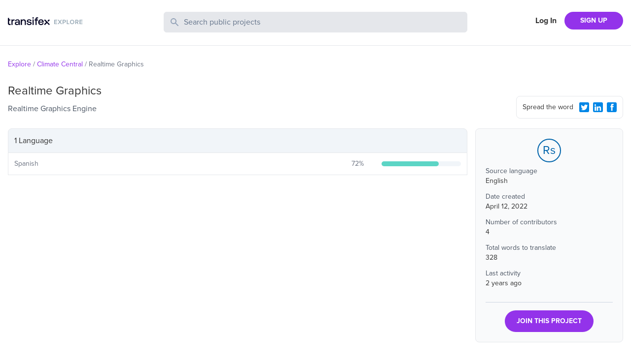

--- FILE ---
content_type: text/javascript
request_url: https://explore.static.transifex.net/_next/static/chunks/247-1528bb1e6db12273.js
body_size: 6052
content:
(self.webpackChunk_N_E=self.webpackChunk_N_E||[]).push([[247],{7498:function(e,t){"use strict";var r,n;Object.defineProperty(t,"__esModule",{value:!0}),function(e,t){for(var r in t)Object.defineProperty(e,r,{enumerable:!0,get:t[r]})}(t,{PrefetchKind:function(){return r},ACTION_REFRESH:function(){return o},ACTION_NAVIGATE:function(){return i},ACTION_RESTORE:function(){return l},ACTION_SERVER_PATCH:function(){return a},ACTION_PREFETCH:function(){return u},ACTION_FAST_REFRESH:function(){return s},ACTION_SERVER_ACTION:function(){return f}});let o="refresh",i="navigate",l="restore",a="server-patch",u="prefetch",s="fast-refresh",f="server-action";(n=r||(r={})).AUTO="auto",n.FULL="full",n.TEMPORARY="temporary",("function"==typeof t.default||"object"==typeof t.default&&null!==t.default)&&void 0===t.default.__esModule&&(Object.defineProperty(t.default,"__esModule",{value:!0}),Object.assign(t.default,t),e.exports=t.default)},30:function(e,t,r){"use strict";Object.defineProperty(t,"__esModule",{value:!0}),Object.defineProperty(t,"getDomainLocale",{enumerable:!0,get:function(){return getDomainLocale}});let n=r(2866);function getDomainLocale(e,t,o,i){{let l=r(3530).normalizeLocalePath,a=r(6728).detectDomainLocale,u=t||l(e,o).detectedLocale,s=a(i,void 0,u);if(s){let t="http"+(s.http?"":"s")+"://",r=u===s.defaultLocale?"":"/"+u;return""+t+s.domain+(0,n.normalizePathTrailingSlash)(""+r+e)}return!1}}("function"==typeof t.default||"object"==typeof t.default&&null!==t.default)&&void 0===t.default.__esModule&&(Object.defineProperty(t.default,"__esModule",{value:!0}),Object.assign(t.default,t),e.exports=t.default)},3271:function(e,t,r){"use strict";Object.defineProperty(t,"__esModule",{value:!0}),Object.defineProperty(t,"Image",{enumerable:!0,get:function(){return m}});let n=r(8754),o=r(1757),i=o._(r(7294)),l=n._(r(3935)),a=n._(r(9201)),u=r(3914),s=r(5494),f=r(869);r(1905);let c=r(1823),d=n._(r(4545)),p={deviceSizes:[640,750,828,1080,1200,1920,2048,3840],imageSizes:[16,32,48,64,96,128,256,384],path:"/_next/image/",loader:"default",dangerouslyAllowSVG:!1,unoptimized:!1};function handleLoading(e,t,r,n,o,i){let l=null==e?void 0:e.src;if(!e||e["data-loaded-src"]===l)return;e["data-loaded-src"]=l;let a="decode"in e?e.decode():Promise.resolve();a.catch(()=>{}).then(()=>{if(e.parentElement&&e.isConnected){if("empty"!==t&&o(!0),null==r?void 0:r.current){let t=new Event("load");Object.defineProperty(t,"target",{writable:!1,value:e});let n=!1,o=!1;r.current({...t,nativeEvent:t,currentTarget:e,target:e,isDefaultPrevented:()=>n,isPropagationStopped:()=>o,persist:()=>{},preventDefault:()=>{n=!0,t.preventDefault()},stopPropagation:()=>{o=!0,t.stopPropagation()}})}(null==n?void 0:n.current)&&n.current(e)}})}function getDynamicProps(e){let[t,r]=i.version.split("."),n=parseInt(t,10),o=parseInt(r,10);return n>18||18===n&&o>=3?{fetchPriority:e}:{fetchpriority:e}}let g=(0,i.forwardRef)((e,t)=>{let{src:r,srcSet:n,sizes:o,height:l,width:a,decoding:u,className:s,style:f,fetchPriority:c,placeholder:d,loading:p,unoptimized:g,fill:m,onLoadRef:h,onLoadingCompleteRef:v,setBlurComplete:b,setShowAltText:y,onLoad:_,onError:P,...S}=e;return i.default.createElement("img",{...S,...getDynamicProps(c),loading:p,width:a,height:l,decoding:u,"data-nimg":m?"fill":"1",className:s,style:f,sizes:o,srcSet:n,src:r,ref:(0,i.useCallback)(e=>{t&&("function"==typeof t?t(e):"object"==typeof t&&(t.current=e)),e&&(P&&(e.src=e.src),e.complete&&handleLoading(e,d,h,v,b,g))},[r,d,h,v,b,P,g,t]),onLoad:e=>{let t=e.currentTarget;handleLoading(t,d,h,v,b,g)},onError:e=>{y(!0),"empty"!==d&&b(!0),P&&P(e)}})});function ImagePreload(e){let{isAppRouter:t,imgAttributes:r}=e,n={as:"image",imageSrcSet:r.srcSet,imageSizes:r.sizes,crossOrigin:r.crossOrigin,referrerPolicy:r.referrerPolicy,...getDynamicProps(r.fetchPriority)};return t&&l.default.preload?(l.default.preload(r.src,n),null):i.default.createElement(a.default,null,i.default.createElement("link",{key:"__nimg-"+r.src+r.srcSet+r.sizes,rel:"preload",href:r.srcSet?void 0:r.src,...n}))}let m=(0,i.forwardRef)((e,t)=>{let r=(0,i.useContext)(c.RouterContext),n=(0,i.useContext)(f.ImageConfigContext),o=(0,i.useMemo)(()=>{let e=p||n||s.imageConfigDefault,t=[...e.deviceSizes,...e.imageSizes].sort((e,t)=>e-t),r=e.deviceSizes.sort((e,t)=>e-t);return{...e,allSizes:t,deviceSizes:r}},[n]),{onLoad:l,onLoadingComplete:a}=e,m=(0,i.useRef)(l);(0,i.useEffect)(()=>{m.current=l},[l]);let h=(0,i.useRef)(a);(0,i.useEffect)(()=>{h.current=a},[a]);let[v,b]=(0,i.useState)(!1),[y,_]=(0,i.useState)(!1),{props:P,meta:S}=(0,u.getImgProps)(e,{defaultLoader:d.default,imgConf:o,blurComplete:v,showAltText:y});return i.default.createElement(i.default.Fragment,null,i.default.createElement(g,{...P,unoptimized:S.unoptimized,placeholder:S.placeholder,fill:S.fill,onLoadRef:m,onLoadingCompleteRef:h,setBlurComplete:b,setShowAltText:_,ref:t}),S.priority?i.default.createElement(ImagePreload,{isAppRouter:!r,imgAttributes:P}):null)});("function"==typeof t.default||"object"==typeof t.default&&null!==t.default)&&void 0===t.default.__esModule&&(Object.defineProperty(t.default,"__esModule",{value:!0}),Object.assign(t.default,t),e.exports=t.default)},5170:function(e,t,r){"use strict";Object.defineProperty(t,"__esModule",{value:!0}),Object.defineProperty(t,"default",{enumerable:!0,get:function(){return b}});let n=r(8754),o=n._(r(7294)),i=r(4450),l=r(2227),a=r(4364),u=r(109),s=r(3607),f=r(1823),c=r(9031),d=r(920),p=r(30),g=r(7192),m=r(7498),h=new Set;function prefetch(e,t,r,n,o,i){if(!i&&!(0,l.isLocalURL)(t))return;if(!n.bypassPrefetchedCheck){let o=void 0!==n.locale?n.locale:"locale"in e?e.locale:void 0,i=t+"%"+r+"%"+o;if(h.has(i))return;h.add(i)}let a=i?e.prefetch(t,o):e.prefetch(t,r,n);Promise.resolve(a).catch(e=>{})}function formatStringOrUrl(e){return"string"==typeof e?e:(0,a.formatUrl)(e)}let v=o.default.forwardRef(function(e,t){let r,n;let{href:a,as:h,children:v,prefetch:b=null,passHref:y,replace:_,shallow:P,scroll:S,locale:O,onClick:C,onMouseEnter:w,onTouchStart:E,legacyBehavior:j=!1,...I}=e;r=v,j&&("string"==typeof r||"number"==typeof r)&&(r=o.default.createElement("a",null,r));let R=o.default.useContext(f.RouterContext),M=o.default.useContext(c.AppRouterContext),x=null!=R?R:M,L=!R,z=!1!==b,k=null===b?m.PrefetchKind.AUTO:m.PrefetchKind.FULL,{href:A,as:T}=o.default.useMemo(()=>{if(!R){let e=formatStringOrUrl(a);return{href:e,as:h?formatStringOrUrl(h):e}}let[e,t]=(0,i.resolveHref)(R,a,!0);return{href:e,as:h?(0,i.resolveHref)(R,h):t||e}},[R,a,h]),N=o.default.useRef(A),D=o.default.useRef(T);j&&(n=o.default.Children.only(r));let U=j?n&&"object"==typeof n&&n.ref:t,[F,B,G]=(0,d.useIntersection)({rootMargin:"200px"}),H=o.default.useCallback(e=>{(D.current!==T||N.current!==A)&&(G(),D.current=T,N.current=A),F(e),U&&("function"==typeof U?U(e):"object"==typeof U&&(U.current=e))},[T,U,A,G,F]);o.default.useEffect(()=>{x&&B&&z&&prefetch(x,A,T,{locale:O},{kind:k},L)},[T,A,B,O,z,null==R?void 0:R.locale,x,L,k]);let K={ref:H,onClick(e){j||"function"!=typeof C||C(e),j&&n.props&&"function"==typeof n.props.onClick&&n.props.onClick(e),x&&!e.defaultPrevented&&function(e,t,r,n,i,a,u,s,f,c){let{nodeName:d}=e.currentTarget,p="A"===d.toUpperCase();if(p&&(function(e){let t=e.currentTarget,r=t.getAttribute("target");return r&&"_self"!==r||e.metaKey||e.ctrlKey||e.shiftKey||e.altKey||e.nativeEvent&&2===e.nativeEvent.which}(e)||!f&&!(0,l.isLocalURL)(r)))return;e.preventDefault();let navigate=()=>{let e=null==u||u;"beforePopState"in t?t[i?"replace":"push"](r,n,{shallow:a,locale:s,scroll:e}):t[i?"replace":"push"](n||r,{forceOptimisticNavigation:!c,scroll:e})};f?o.default.startTransition(navigate):navigate()}(e,x,A,T,_,P,S,O,L,z)},onMouseEnter(e){j||"function"!=typeof w||w(e),j&&n.props&&"function"==typeof n.props.onMouseEnter&&n.props.onMouseEnter(e),x&&(z||!L)&&prefetch(x,A,T,{locale:O,priority:!0,bypassPrefetchedCheck:!0},{kind:k},L)},onTouchStart(e){j||"function"!=typeof E||E(e),j&&n.props&&"function"==typeof n.props.onTouchStart&&n.props.onTouchStart(e),x&&(z||!L)&&prefetch(x,A,T,{locale:O,priority:!0,bypassPrefetchedCheck:!0},{kind:k},L)}};if((0,u.isAbsoluteUrl)(T))K.href=T;else if(!j||y||"a"===n.type&&!("href"in n.props)){let e=void 0!==O?O:null==R?void 0:R.locale,t=(null==R?void 0:R.isLocaleDomain)&&(0,p.getDomainLocale)(T,e,null==R?void 0:R.locales,null==R?void 0:R.domainLocales);K.href=t||(0,g.addBasePath)((0,s.addLocale)(T,e,null==R?void 0:R.defaultLocale))}return j?o.default.cloneElement(n,K):o.default.createElement("a",{...I,...K},r)}),b=v;("function"==typeof t.default||"object"==typeof t.default&&null!==t.default)&&void 0===t.default.__esModule&&(Object.defineProperty(t.default,"__esModule",{value:!0}),Object.assign(t.default,t),e.exports=t.default)},3530:function(e,t,r){"use strict";Object.defineProperty(t,"__esModule",{value:!0}),Object.defineProperty(t,"normalizeLocalePath",{enumerable:!0,get:function(){return normalizeLocalePath}});let normalizeLocalePath=(e,t)=>r(1774).normalizeLocalePath(e,t);("function"==typeof t.default||"object"==typeof t.default&&null!==t.default)&&void 0===t.default.__esModule&&(Object.defineProperty(t.default,"__esModule",{value:!0}),Object.assign(t.default,t),e.exports=t.default)},920:function(e,t,r){"use strict";Object.defineProperty(t,"__esModule",{value:!0}),Object.defineProperty(t,"useIntersection",{enumerable:!0,get:function(){return useIntersection}});let n=r(7294),o=r(3436),i="function"==typeof IntersectionObserver,l=new Map,a=[];function useIntersection(e){let{rootRef:t,rootMargin:r,disabled:u}=e,s=u||!i,[f,c]=(0,n.useState)(!1),d=(0,n.useRef)(null),p=(0,n.useCallback)(e=>{d.current=e},[]);(0,n.useEffect)(()=>{if(i){if(s||f)return;let e=d.current;if(e&&e.tagName){let n=function(e,t,r){let{id:n,observer:o,elements:i}=function(e){let t;let r={root:e.root||null,margin:e.rootMargin||""},n=a.find(e=>e.root===r.root&&e.margin===r.margin);if(n&&(t=l.get(n)))return t;let o=new Map,i=new IntersectionObserver(e=>{e.forEach(e=>{let t=o.get(e.target),r=e.isIntersecting||e.intersectionRatio>0;t&&r&&t(r)})},e);return t={id:r,observer:i,elements:o},a.push(r),l.set(r,t),t}(r);return i.set(e,t),o.observe(e),function(){if(i.delete(e),o.unobserve(e),0===i.size){o.disconnect(),l.delete(n);let e=a.findIndex(e=>e.root===n.root&&e.margin===n.margin);e>-1&&a.splice(e,1)}}}(e,e=>e&&c(e),{root:null==t?void 0:t.current,rootMargin:r});return n}}else if(!f){let e=(0,o.requestIdleCallback)(()=>c(!0));return()=>(0,o.cancelIdleCallback)(e)}},[s,r,t,f,d.current]);let g=(0,n.useCallback)(()=>{c(!1)},[]);return[p,f,g]}("function"==typeof t.default||"object"==typeof t.default&&null!==t.default)&&void 0===t.default.__esModule&&(Object.defineProperty(t.default,"__esModule",{value:!0}),Object.assign(t.default,t),e.exports=t.default)},3914:function(e,t,r){"use strict";Object.defineProperty(t,"__esModule",{value:!0}),Object.defineProperty(t,"getImgProps",{enumerable:!0,get:function(){return getImgProps}}),r(1905);let n=r(2393),o=r(5494);function isStaticRequire(e){return void 0!==e.default}function getInt(e){return void 0===e?e:"number"==typeof e?Number.isFinite(e)?e:NaN:"string"==typeof e&&/^[0-9]+$/.test(e)?parseInt(e,10):NaN}function getImgProps(e,t){var r;let i,l,a,{src:u,sizes:s,unoptimized:f=!1,priority:c=!1,loading:d,className:p,quality:g,width:m,height:h,fill:v=!1,style:b,onLoad:y,onLoadingComplete:_,placeholder:P="empty",blurDataURL:S,fetchPriority:O,layout:C,objectFit:w,objectPosition:E,lazyBoundary:j,lazyRoot:I,...R}=e,{imgConf:M,showAltText:x,blurComplete:L,defaultLoader:z}=t,k=M||o.imageConfigDefault;if("allSizes"in k)i=k;else{let e=[...k.deviceSizes,...k.imageSizes].sort((e,t)=>e-t),t=k.deviceSizes.sort((e,t)=>e-t);i={...k,allSizes:e,deviceSizes:t}}let A=R.loader||z;delete R.loader,delete R.srcSet;let T="__next_img_default"in A;if(T){if("custom"===i.loader)throw Error('Image with src "'+u+'" is missing "loader" prop.\nRead more: https://nextjs.org/docs/messages/next-image-missing-loader')}else{let e=A;A=t=>{let{config:r,...n}=t;return e(n)}}if(C){"fill"===C&&(v=!0);let e={intrinsic:{maxWidth:"100%",height:"auto"},responsive:{width:"100%",height:"auto"}}[C];e&&(b={...b,...e});let t={responsive:"100vw",fill:"100vw"}[C];t&&!s&&(s=t)}let N="",D=getInt(m),U=getInt(h);if("object"==typeof(r=u)&&(isStaticRequire(r)||void 0!==r.src)){let e=isStaticRequire(u)?u.default:u;if(!e.src)throw Error("An object should only be passed to the image component src parameter if it comes from a static image import. It must include src. Received "+JSON.stringify(e));if(!e.height||!e.width)throw Error("An object should only be passed to the image component src parameter if it comes from a static image import. It must include height and width. Received "+JSON.stringify(e));if(l=e.blurWidth,a=e.blurHeight,S=S||e.blurDataURL,N=e.src,!v){if(D||U){if(D&&!U){let t=D/e.width;U=Math.round(e.height*t)}else if(!D&&U){let t=U/e.height;D=Math.round(e.width*t)}}else D=e.width,U=e.height}}let F=!c&&("lazy"===d||void 0===d);(!(u="string"==typeof u?u:N)||u.startsWith("data:")||u.startsWith("blob:"))&&(f=!0,F=!1),i.unoptimized&&(f=!0),T&&u.endsWith(".svg")&&!i.dangerouslyAllowSVG&&(f=!0),c&&(O="high");let B=getInt(g),G=Object.assign(v?{position:"absolute",height:"100%",width:"100%",left:0,top:0,right:0,bottom:0,objectFit:w,objectPosition:E}:{},x?{}:{color:"transparent"},b),H=L||"empty"===P?null:"blur"===P?'url("data:image/svg+xml;charset=utf-8,'+(0,n.getImageBlurSvg)({widthInt:D,heightInt:U,blurWidth:l,blurHeight:a,blurDataURL:S||"",objectFit:G.objectFit})+'")':'url("'+P+'")',K=H?{backgroundSize:G.objectFit||"cover",backgroundPosition:G.objectPosition||"50% 50%",backgroundRepeat:"no-repeat",backgroundImage:H}:{},q=function(e){let{config:t,src:r,unoptimized:n,width:o,quality:i,sizes:l,loader:a}=e;if(n)return{src:r,srcSet:void 0,sizes:void 0};let{widths:u,kind:s}=function(e,t,r){let{deviceSizes:n,allSizes:o}=e;if(r){let e=/(^|\s)(1?\d?\d)vw/g,t=[];for(let n;n=e.exec(r);n)t.push(parseInt(n[2]));if(t.length){let e=.01*Math.min(...t);return{widths:o.filter(t=>t>=n[0]*e),kind:"w"}}return{widths:o,kind:"w"}}if("number"!=typeof t)return{widths:n,kind:"w"};let i=[...new Set([t,2*t].map(e=>o.find(t=>t>=e)||o[o.length-1]))];return{widths:i,kind:"x"}}(t,o,l),f=u.length-1;return{sizes:l||"w"!==s?l:"100vw",srcSet:u.map((e,n)=>a({config:t,src:r,quality:i,width:e})+" "+("w"===s?e:n+1)+s).join(", "),src:a({config:t,src:r,quality:i,width:u[f]})}}({config:i,src:u,unoptimized:f,width:D,quality:B,sizes:s,loader:A}),V={...R,loading:F?"lazy":d,fetchPriority:O,width:D,height:U,decoding:"async",className:p,style:{...G,...K},sizes:q.sizes,srcSet:q.srcSet,src:q.src},W={unoptimized:f,priority:c,placeholder:P,fill:v};return{props:V,meta:W}}},2393:function(e,t){"use strict";function getImageBlurSvg(e){let{widthInt:t,heightInt:r,blurWidth:n,blurHeight:o,blurDataURL:i,objectFit:l}=e,a=n?40*n:t,u=o?40*o:r,s=a&&u?"viewBox='0 0 "+a+" "+u+"'":"";return"%3Csvg xmlns='http://www.w3.org/2000/svg' "+s+"%3E%3Cfilter id='b' color-interpolation-filters='sRGB'%3E%3CfeGaussianBlur stdDeviation='20'/%3E%3CfeColorMatrix values='1 0 0 0 0 0 1 0 0 0 0 0 1 0 0 0 0 0 100 -1' result='s'/%3E%3CfeFlood x='0' y='0' width='100%25' height='100%25'/%3E%3CfeComposite operator='out' in='s'/%3E%3CfeComposite in2='SourceGraphic'/%3E%3CfeGaussianBlur stdDeviation='20'/%3E%3C/filter%3E%3Cimage width='100%25' height='100%25' x='0' y='0' preserveAspectRatio='"+(s?"none":"contain"===l?"xMidYMid":"cover"===l?"xMidYMid slice":"none")+"' style='filter: url(%23b);' href='"+i+"'/%3E%3C/svg%3E"}Object.defineProperty(t,"__esModule",{value:!0}),Object.defineProperty(t,"getImageBlurSvg",{enumerable:!0,get:function(){return getImageBlurSvg}})},645:function(e,t,r){"use strict";Object.defineProperty(t,"__esModule",{value:!0}),function(e,t){for(var r in t)Object.defineProperty(e,r,{enumerable:!0,get:t[r]})}(t,{unstable_getImgProps:function(){return unstable_getImgProps},default:function(){return u}});let n=r(8754),o=r(3914),i=r(1905),l=r(3271),a=n._(r(4545)),unstable_getImgProps=e=>{(0,i.warnOnce)("Warning: unstable_getImgProps() is experimental and may change or be removed at any time. Use at your own risk.");let{props:t}=(0,o.getImgProps)(e,{defaultLoader:a.default,imgConf:{deviceSizes:[640,750,828,1080,1200,1920,2048,3840],imageSizes:[16,32,48,64,96,128,256,384],path:"/_next/image/",loader:"default",dangerouslyAllowSVG:!1,unoptimized:!1}});for(let[e,r]of Object.entries(t))void 0===r&&delete t[e];return{props:t}},u=l.Image},4545:function(e,t){"use strict";function defaultLoader(e){let{config:t,src:r,width:n,quality:o}=e;return t.path+"?url="+encodeURIComponent(r)+"&w="+n+"&q="+(o||75)}Object.defineProperty(t,"__esModule",{value:!0}),Object.defineProperty(t,"default",{enumerable:!0,get:function(){return r}}),defaultLoader.__next_img_default=!0;let r=defaultLoader},9008:function(e,t,r){e.exports=r(9201)},5675:function(e,t,r){e.exports=r(645)},1664:function(e,t,r){e.exports=r(5170)}}]);